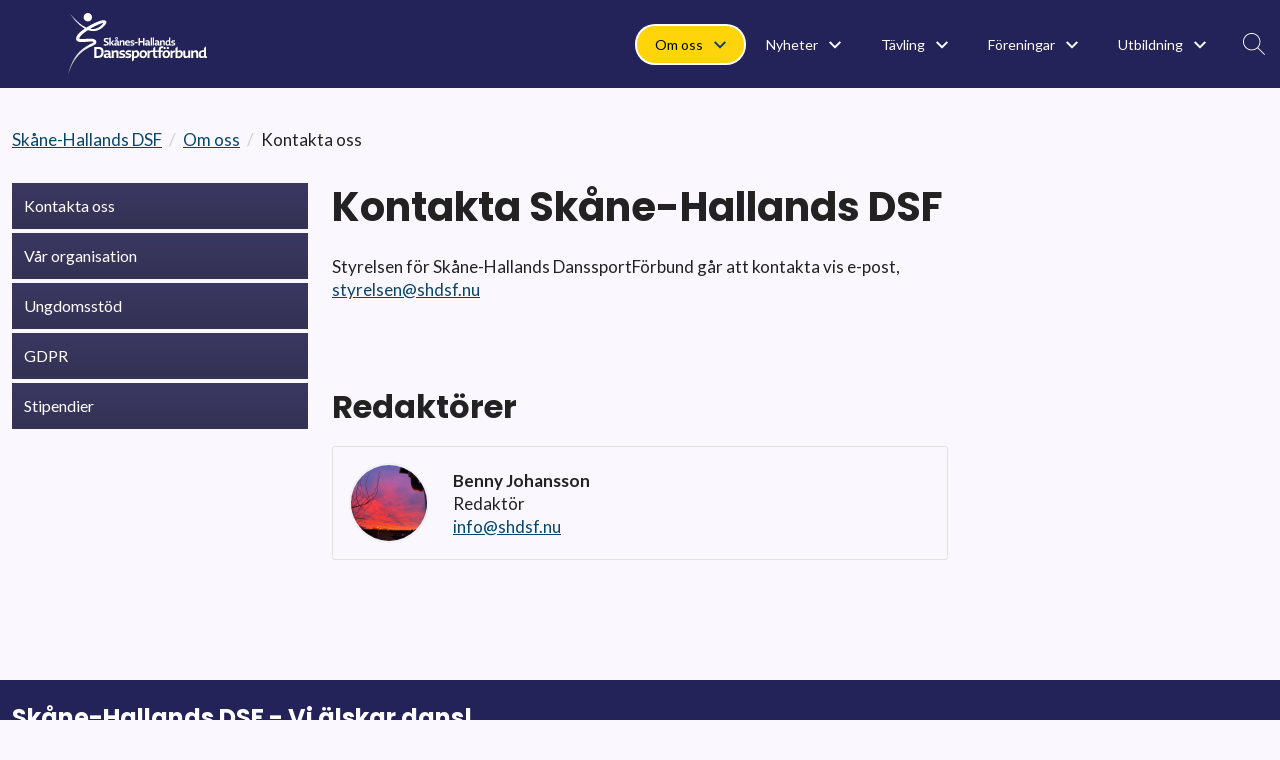

--- FILE ---
content_type: text/html; charset=utf-8
request_url: https://shdsf.nu/om-oss/kontakta-oss/
body_size: 17982
content:

<!doctype html>
<html class="no-js" lang="sv">
<head>
  <meta charset="utf-8">
  <title></title>
  <meta name="description" content="">
  <meta name="viewport" content="width=device-width, initial-scale=1">
  
  <link rel="preconnect" href="https://fonts.googleapis.com">
<link rel="preconnect" href="https://fonts.gstatic.com" crossorigin>
<link href="https://fonts.googleapis.com/css2?family=Lato:ital,wght@0,400;0,700;1,400;1,700&display=swap&family=Poppins:ital,wght@0,400;0,600;0,700;0,800;1,400;1,600;1,700;1,800&display=swap" rel="stylesheet"> 

  <meta property="og:title" content="">
  <meta property="og:type" content="">
  <meta property="og:url" content="">
  <meta property="og:image" content="">
  
  


  


  <link rel="apple-touch-icon" href="/images/icons/icon.png">
  <link rel="icon" type="image/png" href="/images/icons/favicon.png">

  <link rel="stylesheet" href="/css/site.css">
  <!-- <link href="https://cdn.jsdelivr.net/npm/bootstrap@5.1.3/dist/css/bootstrap.min.css" rel="stylesheet" integrity="sha384-1BmE4kWBq78iYhFldvKuhfTAU6auU8tT94WrHftjDbrCEXSU1oBoqyl2QvZ6jIW3" crossorigin="anonymous"> -->

  

  <style>
.site-footer {
z-index: 1;
}

.distriktssida .site-header__extra-links {display: none;}
.distriktssida .site-header__extra-links.search-icon {display: flex;}
</style>

<style>
.poster .heroblock__image {
  position: absolute;
  width: auto;
  height: 90vh;
  object-fit: contain;
  top: 50%;
  left: 50%;
  transform: translate(-50%, -50%);
  z-index: 1000;
}

.takeover.linked .heroblock__content {
z-index: 1001;
}

.main-news .newslistblock__tag-list {
display: none;
}

.newslistblock__item-header {
  font-size: 1.85rem;
}

.main-news .newslistblock__topimage-wrapper {
  width: 100%;
  margin: 0;
background-image: url("data:image/svg+xml,%3Csvg class='site-header__logo-img' id='a' xmlns='http://www.w3.org/2000/svg' viewBox='0 0 497.12 137.62'%3E%3Cdefs%3E%3Cstyle%3E.b%7Bfill:%23fff%7D.d%7Bfill:%23fbee23%7D%3C/style%3E%3C/defs%3E%3Cpath class='b' d='m181.56 65.81 13.73-22.46h-4.6l-10.25 16.69-3.19-16.69h-4.59l4.24 22.46h4.66zm-32.05-.67c.82.45 2.39.68 4.68.68h4.59c2.27 0 3.92-.22 4.94-.68 1.77-.76 2.9-2.34 3.41-4.73l1.07-5.1c.1-.43.16-.83.19-1.22.12-1.71-.4-2.88-1.58-3.51-.85-.45-2.41-.68-4.69-.68h-4.6c-1.15 0-1.78 0-1.89-.03-.64-.14-.89-.58-.75-1.32l1.96-9.11c.16-.72.5-1.17 1-1.35.21-.07.8-.1 1.79-.1h4.98c1.19 0 1.83.01 1.92.03.61.15.85.61.71 1.35l-1.3 6.15h4.33l.91-4.29c.1-.43.16-.83.19-1.22.12-1.71-.41-2.88-1.58-3.51-.85-.45-2.42-.68-4.72-.68h-5.4c-2.12 0-3.75.36-4.9 1.08-1.32.86-2.2 2.3-2.63 4.32l-1.18 5.43c-.06.43-.1.83-.13 1.22-.12 1.71.41 2.88 1.58 3.51.82.45 2.39.68 4.69.68h4.6c1.19 0 1.84.01 1.92.03.62.16.85.61.68 1.35l-1.91 8.84c-.13.62-.39 1-.79 1.15-.28.11-1.06.17-2.36.17h-4.58c-1.15 0-1.78-.01-1.89-.03-.64-.14-.89-.57-.75-1.32l1.3-6.15h-4.33l-.9 4.29c-.1.43-.16.83-.19 1.22-.1 1.71.44 2.88 1.61 3.51Zm44.11-3.52c-.12 1.71.41 2.88 1.58 3.51.85.45 2.41.68 4.68.68h3.92c2.3 0 3.95-.22 4.98-.68 1.77-.76 2.9-2.34 3.41-4.73h-4.3l-.4 1.9c-.13.61-.4 1-.79 1.15-.28.11-1.08.16-2.41.16h-3.92c-1.15 0-1.78-.01-1.89-.03-.64-.13-.88-.56-.72-1.28l1.38-6.42h14.02l1.48-7.12c.1-.43.16-.83.19-1.22.12-1.71-.4-2.88-1.58-3.51-.85-.45-2.41-.68-4.68-.68h-3.92c-2.3 0-3.96.22-4.98.68-1.77.77-2.9 2.34-3.4 4.73l-2.44 11.65c-.1.43-.16.83-.19 1.22Zm7.34-14.72c.13-.65.41-1.06.83-1.22.28-.11 1.07-.17 2.38-.17h3.92c1.17 0 1.81.01 1.93.03.62.16.85.61.68 1.35l-1.41 6.79h-9.72l1.39-6.79Zm293.25 36.27 1.57-7.53h-4.32l-1.57 7.53h-2.91l-.45 2.16h2.9l-3.13 14.79c-.08.43-.13.83-.15 1.22-.12 1.71.4 2.88 1.58 3.51.82.45 2.38.67 4.68.67l.46-2.16c-1.31 0-2.07-.06-2.28-.17-.35-.16-.47-.55-.36-1.18l3.53-16.68h2.9l.46-2.16h-2.91Zm-12.1.67c-.85-.45-2.41-.68-4.68-.68h-3.92c-2.3 0-3.96.22-4.98.68-1.77.77-2.9 2.34-3.41 4.73l-2.44 11.65c-.1.43-.16.83-.19 1.22-.12 1.71.41 2.88 1.58 3.51.85.45 2.41.68 4.68.68h3.92c2.3 0 3.95-.22 4.98-.68 1.77-.76 2.9-2.34 3.41-4.73h-4.3l-.4 1.9c-.13.61-.4 1-.79 1.15-.28.11-1.08.16-2.41.16h-3.92c-1.15 0-1.78-.01-1.89-.03-.64-.13-.88-.56-.72-1.28l1.38-6.42h14.02l1.48-7.13c.1-.43.16-.83.19-1.22.12-1.71-.41-2.88-1.58-3.51Zm-2.52 2.87-1.41 6.79h-9.72l1.39-6.79c.14-.65.41-1.06.83-1.22.28-.11 1.07-.17 2.38-.17h3.92c1.17 0 1.81.01 1.92.03.62.16.85.61.68 1.35Zm-108.28 3.18h4.32l.26-1.32c.1-.43.16-.83.19-1.22.12-1.71-.41-2.88-1.58-3.51-.85-.45-2.41-.68-4.68-.68h-7.77l-4.75 22.46h4.33l4.29-20.3h3.44c1.17 0 1.81.01 1.92.03.62.16.85.61.68 1.35l-.66 3.18Zm23.53-6.05c-.82-.45-2.39-.68-4.68-.68h-6.82l1.58-7.53h-4.33l-6.29 29.99h11.15c2.27 0 3.92-.22 4.94-.68 1.77-.76 2.9-2.34 3.41-4.73l2.47-11.65c.07-.43.13-.83.15-1.22.12-1.71-.41-2.88-1.58-3.51Zm-2.55 2.87-3.23 15.4c-.13.61-.4 1-.79 1.15-.28.11-1.07.17-2.37.17h-6.81l3.8-18.1h6.81c1.19 0 1.83.01 1.92.03.62.15.84.61.68 1.35Zm-47.24-9.17c-.51.44-.84.96-.97 1.57-.13.61-.03 1.12.3 1.55.33.43.81.64 1.44.64s1.17-.21 1.7-.64c.52-.43.85-.94.99-1.55.13-.61.03-1.13-.31-1.57-.34-.44-.83-.66-1.46-.66s-1.17.22-1.68.66Zm7.52 3.77c.61 0 1.17-.21 1.7-.64.52-.43.85-.94.99-1.55.13-.61.03-1.13-.31-1.57-.34-.44-.83-.66-1.46-.66s-1.17.22-1.68.66c-.51.44-.84.96-.97 1.57-.13.61-.03 1.12.3 1.55.33.43.81.64 1.44.64ZM218.8 65.81l4.29-20.3h6.83c1.17 0 1.81.01 1.92.03.62.16.85.61.68 1.35l-3.98 18.91h4.3l3.59-17.05c.1-.43.16-.83.19-1.22.12-1.71-.41-2.88-1.58-3.51-.85-.45-2.41-.68-4.68-.68h-11.15l-4.75 22.46h4.33Zm76.59-12.12h-6.82c-2.3 0-3.96.23-4.98.68-1.77.77-2.9 2.36-3.41 4.76l-.26 1.28c-.1.43-.16.83-.19 1.22-.12 1.71.41 2.88 1.58 3.51.85.45 2.41.68 4.68.68h11.14l3.59-17.05c.1-.43.16-.83.19-1.22.12-1.71-.4-2.88-1.58-3.51-.85-.45-2.41-.68-4.68-.68h-3.92c-2.3 0-3.96.22-4.98.68-1.77.77-2.9 2.34-3.4 4.73l-.26 1.28h4.34l.63-3.14c.13-.65.41-1.06.83-1.22.28-.11 1.07-.17 2.38-.17h3.93c1.17 0 1.82.01 1.93.03.62.16.85.61.68 1.35l-1.43 6.79Zm-2.09 9.93h-6.85c-1.15 0-1.79-.01-1.9-.03-.64-.13-.89-.56-.72-1.29l1.08-5.03c.13-.65.41-1.06.83-1.22.28-.11 1.07-.17 2.37-.17h6.82l-1.63 7.74Zm-54.27 1.52c.85.45 2.41.68 4.68.68h3.92c2.3 0 3.96-.22 4.98-.68 1.76-.76 2.9-2.34 3.41-4.73l.26-1.28c.1-.43.16-.83.19-1.22.12-1.71-.4-2.88-1.57-3.51-.85-.45-2.4-.68-4.68-.68h-3.91c-1.17 0-1.8-.01-1.89-.03-.64-.13-.89-.57-.75-1.32l1.17-5.47c.14-.65.41-1.06.83-1.22.28-.11 1.07-.17 2.37-.17h3.91c1.17 0 1.81.01 1.92.03.62.16.84.61.68 1.35l-.67 3.14h4.33l.26-1.28c.1-.43.16-.83.19-1.22.12-1.71-.41-2.88-1.58-3.51-.85-.45-2.41-.68-4.68-.68h-3.92c-2.3 0-3.95.22-4.98.68-1.77.77-2.9 2.34-3.4 4.73l-.36 1.72c-.1.43-.16.83-.19 1.22-.12 1.71.4 2.88 1.58 3.51.85.45 2.42.67 4.71.67h3.91c1.17 0 1.8.01 1.89.03.62.16.86.61.71 1.35l-1.05 5.03c-.13.61-.4 1-.79 1.15-.28.11-1.08.17-2.41.17h-3.92c-1.15 0-1.78-.01-1.89-.03-.64-.13-.88-.57-.72-1.3l.4-1.87h-4.32c-.1.43-.16.83-.19 1.22-.12 1.71.41 2.88 1.58 3.51Zm23.48.67 1.88-9.05 3.75-2.97 3.52 12.02h4.86l-4.44-15.13 9.29-7.33h-3.14l-13.19 10.44 3.75-17.97h-4.32l-6.29 29.99h4.33zm-99.44 14.01c.12-1.71-.41-2.88-1.58-3.51-.85-.45-2.42-.68-4.71-.68h-11.82l-6.29 29.99h11.82c2.27 0 3.92-.22 4.94-.68 1.76-.76 2.9-2.34 3.4-4.73l4.05-19.18c.1-.43.16-.83.19-1.22Zm-4.13-.64-4.84 22.93c-.13.61-.39 1-.79 1.15-.28.11-1.07.17-2.37.17h-7.49l5.37-25.63h7.48c1.19 0 1.83.01 1.92.03.62.15.85.61.71 1.35Zm150.6 4.66c-.85-.45-2.41-.68-4.68-.68h-7.77l-4.75 22.46h4.33l4.29-20.3h3.44c1.17 0 1.81.01 1.92.03.62.16.85.61.68 1.35l-.66 3.18h4.32l.26-1.32c.1-.43.16-.83.19-1.22.12-1.71-.41-2.88-1.58-3.51Zm105.22-.67-3.99 18.95c-.13.61-.4 1-.79 1.15-.28.11-1.08.17-2.41.17h-3.91c-1.15 0-1.78-.01-1.89-.03-.64-.13-.88-.56-.72-1.28l4-18.95h-4.33l-3.74 17.73c-.23 1.08-.14 1.99.28 2.74.48.88 1.34 1.46 2.58 1.76.71.16 1.83.24 3.36.24h3.92c2.3 0 3.95-.22 4.98-.68 1.76-.76 2.9-2.34 3.4-4.73l3.59-17.05h-4.33Zm-124.06.67c-.85-.45-2.41-.68-4.68-.68h-3.92c-2.3 0-3.96.22-4.98.68-1.77.77-2.9 2.34-3.41 4.73l-2.59 12.33c-.23 1.08-.14 1.99.28 2.74.48.88 1.34 1.46 2.58 1.76.71.16 1.83.24 3.36.24h3.92c2.3 0 3.95-.22 4.98-.68 1.76-.76 2.9-2.34 3.4-4.73l2.44-11.65c.1-.43.16-.83.19-1.22.12-1.71-.41-2.88-1.58-3.51Zm-2.52 2.87-3.22 15.4c-.13.61-.4.99-.79 1.15-.28.11-1.09.16-2.42.16h-3.93c-1.15 0-1.78-.01-1.89-.03-.64-.13-.89-.56-.72-1.28l3.23-15.4c.14-.65.41-1.06.83-1.22.28-.11 1.07-.17 2.38-.17h3.93c1.17 0 1.81.01 1.92.03.62.16.85.61.68 1.35ZM439 83.84c-.85-.45-2.41-.68-4.68-.68h-11.15l-4.75 22.46h4.33l4.29-20.3h6.83c1.17 0 1.81.01 1.92.03.62.16.85.61.68 1.35l-3.98 18.91h4.3l3.59-17.05c.1-.43.16-.83.19-1.22.12-1.71-.41-2.88-1.58-3.51Zm-116.73-8.2h-4.32l-1.57 7.53h-2.91l-.45 2.16h2.9l-3.13 14.79c-.08.43-.13.83-.15 1.22-.12 1.71.4 2.88 1.58 3.51.82.45 2.38.67 4.68.67l.46-2.16c-1.31 0-2.07-.06-2.28-.17-.35-.16-.47-.55-.36-1.18l3.53-16.68h2.9l.46-2.16h-2.91l1.57-7.53Zm-140.65 8.2c-.85-.45-2.41-.68-4.68-.68h-3.92c-2.3 0-3.96.22-4.98.68-1.77.77-2.9 2.34-3.4 4.73l-.26 1.28h4.34l.63-3.14c.13-.65.41-1.06.83-1.22.28-.11 1.07-.17 2.38-.17h3.93c1.17 0 1.82.01 1.93.03.62.16.85.61.68 1.35l-1.43 6.79h-6.82c-2.3 0-3.96.23-4.98.68-1.77.77-2.9 2.36-3.41 4.76l-.26 1.28c-.1.43-.16.83-.19 1.22-.12 1.71.41 2.88 1.58 3.51.85.45 2.41.68 4.68.68h11.14L183 88.57c.1-.43.16-.83.19-1.22.12-1.71-.4-2.88-1.58-3.51Zm-6.04 19.59h-6.85c-1.15 0-1.79-.01-1.9-.03-.64-.13-.89-.56-.72-1.29l1.08-5.03c.13-.65.41-1.06.83-1.22.28-.11 1.07-.17 2.37-.17h6.82l-1.63 7.74Zm284.39-27.79-1.57 7.53h-6.82c-2.27 0-3.93.22-4.98.68-1.77.77-2.89 2.34-3.37 4.73l-2.47 11.65c-.1.43-.16.83-.19 1.22-.12 1.71.41 2.88 1.58 3.51.85.45 2.42.68 4.72.68h11.14l6.29-29.99h-4.32Zm-5.83 27.83h-6.82c-1.31 0-2.08-.06-2.32-.17-.35-.16-.46-.55-.32-1.18l3.24-15.4c.16-.74.59-1.19 1.28-1.35.09-.02.73-.03 1.93-.03h6.82l-3.8 18.14Zm-250.2-19.63c-.85-.45-2.41-.68-4.68-.68h-11.15l-4.75 22.46h4.33l4.29-20.3h6.83c1.17 0 1.81.01 1.92.03.62.16.85.61.68 1.35l-3.98 18.91h4.3l3.59-17.05c.1-.43.16-.83.19-1.22.12-1.71-.41-2.88-1.58-3.51Zm151.72 0c-.85-.45-2.41-.68-4.68-.68h-3.92c-2.3 0-3.96.22-4.98.68-1.77.77-2.9 2.34-3.41 4.73l-2.59 12.33c-.23 1.08-.14 1.99.28 2.74.48.88 1.34 1.46 2.58 1.76.71.16 1.83.24 3.36.24h3.92c2.3 0 3.95-.22 4.98-.68 1.76-.76 2.9-2.34 3.4-4.73l2.44-11.65c.1-.43.16-.83.19-1.22.12-1.71-.41-2.88-1.58-3.51Zm-2.52 2.87-3.22 15.4c-.13.61-.4.99-.79 1.15-.28.11-1.09.16-2.42.16h-3.93c-1.15 0-1.78-.01-1.89-.03-.64-.13-.89-.56-.72-1.28l3.23-15.4c.14-.65.41-1.06.83-1.22.28-.11 1.07-.17 2.38-.17h3.93c1.17 0 1.81.01 1.92.03.62.16.85.61.68 1.35Zm-107.78 7.5c-.85-.45-2.4-.68-4.67-.68h-3.91c-1.17 0-1.8-.01-1.89-.03-.64-.13-.89-.57-.75-1.32l1.17-5.47c.13-.65.41-1.06.82-1.22.28-.11 1.07-.17 2.37-.17h3.91c1.17 0 1.81.01 1.92.03.62.16.84.61.68 1.35l-.67 3.14h4.33l.26-1.28c.1-.43.16-.83.19-1.22.12-1.71-.41-2.88-1.58-3.51-.85-.45-2.41-.68-4.68-.68h-3.92c-2.3 0-3.95.22-4.98.68-1.77.77-2.9 2.34-3.4 4.73l-.36 1.72c-.1.43-.16.83-.19 1.22-.12 1.71.4 2.88 1.58 3.51.85.45 2.42.67 4.71.67h3.91c1.17 0 1.8.01 1.89.03.62.16.86.61.72 1.35l-1.05 5.03c-.13.61-.4 1-.79 1.15-.28.11-1.08.17-2.41.17h-3.92c-1.15 0-1.78-.01-1.89-.03-.64-.13-.88-.57-.72-1.3l.4-1.87h-4.32c-.1.43-.16.83-.19 1.22-.12 1.71.41 2.88 1.58 3.51.85.45 2.41.68 4.68.68h3.92c2.3 0 3.95-.22 4.98-.68 1.76-.76 2.9-2.34 3.41-4.73l.26-1.28c.1-.43.16-.83.18-1.22.12-1.71-.4-2.88-1.57-3.51Zm-19.4-10.37c-.85-.45-2.41-.68-4.68-.68h-3.92c-2.3 0-3.95.22-4.98.68-1.77.77-2.9 2.34-3.4 4.73l-.36 1.72c-.1.43-.16.83-.19 1.22-.12 1.71.4 2.88 1.58 3.51.85.45 2.42.67 4.71.67h3.91c1.17 0 1.8.01 1.89.03.62.16.86.61.71 1.35l-1.05 5.03c-.13.61-.4 1-.79 1.15-.28.11-1.08.17-2.41.17h-3.92c-1.15 0-1.78-.01-1.89-.03-.64-.13-.88-.57-.72-1.3l.4-1.87h-4.32c-.1.43-.16.83-.19 1.22-.12 1.71.41 2.88 1.58 3.51.85.45 2.41.68 4.68.68h3.92c2.3 0 3.95-.22 4.98-.68 1.76-.76 2.9-2.34 3.41-4.73l.26-1.28c.1-.43.16-.83.19-1.22.12-1.71-.4-2.88-1.57-3.51-.85-.45-2.4-.68-4.68-.68h-3.91c-1.17 0-1.8-.01-1.89-.03-.64-.13-.89-.57-.75-1.32l1.17-5.47c.14-.65.41-1.06.83-1.22.28-.11 1.07-.17 2.37-.17h3.91c1.17 0 1.81.01 1.92.03.62.16.84.61.68 1.35l-.67 3.14h4.33l.26-1.28c.1-.43.16-.83.19-1.22.12-1.71-.41-2.88-1.58-3.51Zm113.05-10.71h.53l.4-1.65s-1.08-.23-2.37-.09c-5.47.6-6.53 5.5-6.53 5.5l-1.39 6.28h-2.9l-.46 2.16h2.91l-4.25 20.3h4.32l4.25-20.3h2.91l.45-2.16h-2.9l1.38-6.28c.67-3.13 2.79-3.76 3.65-3.76Zm-69.62 10.71c-.85-.45-2.42-.68-4.72-.68h-11.14l-5.94 28.3h4.32l1.22-5.84h6.82c2.27 0 3.93-.22 4.98-.68 1.74-.76 2.87-2.34 3.37-4.73l2.47-11.65c.1-.43.16-.83.19-1.22.12-1.71-.41-2.88-1.58-3.51Zm-2.53 2.87-3.27 15.4c-.14.74-.57 1.18-1.27 1.32-.12.02-.75.03-1.89.03h-6.82l3.8-18.14h6.82c1.33 0 2.11.06 2.35.17.33.16.42.56.29 1.22Z'%3E%3C/path%3E%3Cpath d='M22.05 97.44s-.02-.09-.04-.14c0 .05.02.09.03.14Z' style='fill:none'%3E%3C/path%3E%3Cpath class='d' d='M85.28 24.38c.45-.11.91-.17 1.37-.17s.91.06 1.36.17a60.099 60.099 0 0 0-24.75-7.06c-.81.45-1.6.91-2.37 1.37 8.04 1.67 15.07 4.36 21.12 7.85.87-1.08 1.97-1.84 3.27-2.16ZM53.67 54.57l8.55 2.51-8.33 3.17c-1.23.47-2.42.89-3.57 1.28 6.81 6.13 16.96 11.97 30.29 17.42 2.21-5.05 2.5-10.13.85-15.14-3.62-10.97-16.33-21.77-36.8-31.33-3.49 4.85-4.75 9.76-3.76 14.63 4.25 3.62 8.86 6.32 12.77 7.47Zm42.41-16.7.1.11c.72-2.28 1.03-4.8.92-7.59a59.245 59.245 0 0 0-5.43-3.86c1.79 1.77 3.23 4.43 3.95 7.63.29 1.28.43 2.52.46 3.71Zm-39.15 99.75c16.4-1.22 31.08-5.67 42.01-14.89-.13-2.93-.35-5.84-.7-8.72-9.07 11.99-22.95 21-41.31 23.61Zm50.28-96.88c-.26 3.49-.96 7.04-2.11 10.68 6.42 13.6 7.24 29.35 2.82 43.68a81.55 81.55 0 0 1 1.02 16.16c5.52-8.75 8.94-20 9.57-34.27.6-13.82-3.76-26.3-11.3-36.25ZM76.64 85.49c-12.1-2.5-24.71-5.64-40.33-21.15-.43.01-.85.02-1.27.02-.98 0-1.94-.04-2.89-.12-3.72 8.5-4.38 19.14-4.16 32.3.44 5.78 1.64 11.74 3.26 17.81 22.08-8.86 37.56-18.7 45.4-28.87Z'%3E%3C/path%3E%3Cpath class='d' d='m22.06 97.44-.03-.14c-.43-1.75-.82-3.55-1.14-5.39h.03c-2.9-15.17-3.68-30.9 6.36-50.96-2.42-4.19-4.2-8.24-5.36-12.19-27.34 23.79-29.39 63.55-4.53 90.75l1.6-.57c3.34-1.17 6.55-2.36 9.65-3.56-2.67-5.6-4.96-11.49-6.57-17.94Z'%3E%3C/path%3E%3Cpath class='b' d='M22.02 97.31c-.39-1.8-.76-3.59-1.11-5.4h-.03c.32 1.85.71 3.64 1.14 5.4Zm67.83-52.63c2.61-.65 3.84-5.06 2.75-9.87-1.09-4.8-4.09-8.17-6.7-7.53s-3.84 5.06-2.75 9.87c1.09 4.8 4.09 8.17 6.7 7.53Z'%3E%3C/path%3E%3Cpath class='b' d='M96.62 15c5.55 15.34 5.22 28.36-8.01 36.27-9.96-11.03-23.44-18.77-43.28-24.41C52.34 19.47 63.9 12.53 79.6 6.45c-19.13 4.08-31.87 9.88-41.04 18.63-2.8-.68-5.68-1.34-8.72-1.96 2.65.98 5.2 1.98 7.67 3-.86.86-1.69 1.75-2.49 2.67C24.98 22.51 24.74 12.18 28.95 0c-7.19 10.8-8.84 23.61 1.66 40.85C18.89 63.3 21.3 80.28 24.9 96.8c-.22-13.16.3-25.87 5.37-35.78 2.44.36 4.79.41 7.14.25C54.72 78.88 68 80.6 81.56 83.45c-7.89 13.35-27.97 26.57-61.67 38.31 22.07-5.34 42.42-4.19 71.4-35.51 10.06 13.09 11.02 31.52 10.69 50.72 4.75-20.81 7.92-42.21-7.53-70.5 13.85-21.73 11.66-37.87 2.19-51.48ZM81.96 82.76c-18.05-7.1-30.39-14.8-37.41-22.67 2.57-.66 5.25-1.52 8.18-2.64-4.68-1.37-10.02-4.64-14.63-8.72-1.76-6.78.17-13.53 5.55-19.97 34.83 15.7 48.94 34.97 38.31 54Z'%3E%3C/path%3E%3Cpath class='b' d='M34.08 23.56c1.98.51 4.26-2.16 5.08-5.97.83-3.81-.11-7.32-2.09-7.83-1.98-.51-4.26 2.16-5.08 5.97-.83 3.81.11 7.32 2.09 7.83Z'%3E%3C/path%3E%3C/svg%3E");
}

.main-news .newslistblock__topimage-wrapper:before {
  padding-top: 100%;
}

.map-page .article__main-content {
display: flex;
flex-flow: column nowrap;
}

.district-map {
order: -1;
}

.district-map path {
opacity: .75;
stroke: black;
stroke-width: 2px;
stroke-opacity: 0;
transition: all .2s ease-in;
}

.district-map a:hover path {
opacity: 1;
stroke-opacity: 1;
}

</style>

<style>
@namespace svg url(http://www.w3.org/2000/svg);
html,
body,
svg {
  height: 100%;
}

/* As SVG does not provide a default visual style for links,
   it's considered best practice to add some */

@namespace svg url(http://www.w3.org/2000/svg);
/* Necessary to select only SVG <a> elements, and not also HTML's.
   See warning below */

svg|a:link,
svg|a:visited {
  cursor: pointer;
  text-decoration: none;
}

svg|a text,
text svg|a {
  fill: black; /* Even for text, SVG uses fill over color */
  text-decoration: none;
}

svg|a:hover,
svg|a:active {
  
}
</style>
  
  
  

<style>
    :root {
         --site-primary: #313080;         --site-secondary: #FFD40B;         --site-success: #bedfff;         --site-info: #5697d9;         --site-warning: #232259;         --site-danger: #36345a;         --site-light: #f1eff8;         --site-dark: #17163B;         --primary-font-family: 'Lato', sans-serif;         --secondary-font-family: 'Poppins', sans-serif;         --tertiary-font-family: 'Lato', sans-serif;         --header-height: 88px;    }
</style>

  
    
</head>


<body class="danssport  distriktssida     page-type--standardWebPage">

    <!-- Google tag (gtag.js) -->
    <script async src="https://www.googletagmanager.com/gtag/js?id=G-K1WWG5FXDN"></script>
    <script>
        window.dataLayer = window.dataLayer || [];
        function gtag() { dataLayer.push(arguments); }
        gtag('js', new Date());
        gtag('config', 'G-K1WWG5FXDN');
    </script>
            <!-- Google Tag Manager (noscript) -->
            <noscript>
                <iframe src="https://www.googletagmanager.com/ns.html?id="
                        height="0" width="0" style="display:none;visibility:hidden"></iframe>
            </noscript>
            <!-- End Google Tag Manager (noscript) -->

    <script type="text/javascript">// <![CDATA[
    function googleTranslateElementInit() {
    new google.translate.TranslateElement({pageLanguage: 'sv', layout: google.translate.TranslateElement.InlineLayout.SIMPLE}, 'google_translate_element');
    }
    // ]]></script>
    <script type="text/javascript" src="//translate.google.com/translate_a/element.js?cb=googleTranslateElementInit"></script>

    <!-- for use with <use> -->
    <svg xmlns="http://www.w3.org/2000/svg" hidden>
        <symbol id="svgArrow" viewBox="0 0 24 24">
            <path d="M0 7.33l2.829-2.83 9.175 9.339 9.167-9.339 2.829 2.83-11.996 12.17z" />
        </symbol>
    </svg>

    



    <header id="siteHeader" class="site-header   " role="banner">
        <a href="#mainContent" id="skip" class="hide-on-print" tabindex="1">Till innehåll på sidan</a>
        <div class="site-header__wrapper">
          

            

<a href="/" class="site-header__logo-link" tabindex="2">


<svg id="Layer_1" xmlns="http://www.w3.org/2000/svg" viewBox="0 0 549.94 245.78" class="site-header__logo-img">
<defs>
<style>.cls-1{fill:#fff;}</style>
<linearGradient id="Gradient1" x1="0" x2="0" y1="0" y2="1">
    <stop offset="0%" stop-color="#FFFFFF" />
    <stop offset="50%" stop-color="#FFFFFF" />
    <stop offset="100%" stop-color="#888888" stop-opacity="25" />
</linearGradient>
</defs>
<g class="dancer">
<path fill="url(#Gradient1)" d="m151.72,34.53c-3.82-13.8-31.66-.79-40.18,2.57-13.53,5.99-26.69,12.77-39.12,20.69C47.41,46.68,23.82,22.26,8.68,3.55c12.84,19.87,33.55,44.77,57.51,58.37-5.55,3.79-10.95,7.83-16.15,12.17-7.42,6.54-15.06,13.89-17.68,23.93-2.61,11.45,6.84,16.72,16.72,17.13,9.2.59,18.33-.56,27.22-1.31,5.76-.49,11.48-.97,16.78-.76,3.2.2,6.38.34,8.41,1.85.11.1.17.21.2.33-.56.9-1.58,1.59-2.79,2.43-2.1,1.38-4.63,2.71-7.18,4.04-28.06,13.4-50.62,31.14-66.87,58.06C12.42,200.2,4.62,222.83,0,245.78c3.56-11.13,7.61-22.1,12.51-32.7,14.13-31.4,37.04-59.14,68.02-74.82,5.05-2.67,10.24-5.05,15.6-7.55,4.33-2.15,8.94-3.97,12.75-7.68,4.15-3.79,4.57-10.67.83-15-7.3-8.48-24.62-6.09-34.3-5.77-8.6.48-17.01,1.48-25.35.86-1.93-.16-4.38-.56-5.8-1.37-.07-.04-.1-.07-.14-.09v-.06c2.05-9.74,17.32-22.39,34.96-33.65,12.34,4.51,25.27,5.53,38.24,1.12,8.96-3.11,16.98-8.76,23.63-15.33,4.48-4.68,12.37-11.92,10.75-19.21h.01Zm-49.97,80.66s-.02.02-.02.03c.02-.05.05-.09.02-.03Zm39.68-78.64c0-.15.04-.11,0,0h0Zm-53.83,26.16c17.29-10.23,35.18-18.61,44.3-21.42,2.68-.86,5.51-1.74,8.2-2.12-1.66,2.74-4.02,5.23-6.2,7.64-14.25,15.38-30.28,19.07-46.3,15.89Z"/>
<circle class="cls-1" cx="78.54" cy="16.77" r="16.77"/>
</g>
<path class="cls-1" d="m104.08,134.71h16.46c15.4,0,20.57,8.56,20.57,19.84,0,13.21-6.17,23.56-22.36,23.56h-14.67v-43.4h0Zm15.14,35.57c9.3,0,13.07-6.1,13.07-15.26,0-7.77-3.32-12.54-12.68-12.54h-7.1v27.8h6.71Z"/><path class="cls-1" d="m141.44,170.28c0-6.24,4.44-9.48,12.88-9.48,1.73,0,3.78.14,5.7.33v-2.38c0-3.25-1.79-4.11-5.78-4.11-2.59,0-6.7.67-10.28,2.12v-7.23c3.05-1.12,7.83-1.85,11.28-1.85,8.83,0,12.61,3.25,12.61,10.62v12.35c0,1,.33,1.53,1.26,1.53.73,0,1.85-.33,2.79-.73v6.24c-1.53.79-3.65,1.32-5.64,1.32-2.99,0-4.84-1.2-5.7-3.65-2.52,2.46-5.64,3.65-9.62,3.65-5.78,0-9.48-3.25-9.48-8.69v-.03Zm18.58-.06v-4.11c-1.79-.2-3.38-.33-4.91-.33-3.32,0-5.44,1-5.44,3.58,0,1.99,1.32,3.19,4.05,3.19,2.19,0,4.25-.86,6.31-2.32h-.01Z"/><path class="cls-1" d="m172.81,158.99c0-3.99-.33-8.63-.53-10.56h7.16c.26,1,.47,2.52.53,3.65,3.46-3.05,6.84-4.44,10.62-4.44,5.78,0,9.56,2.99,9.56,9.3v21.16h-7.83v-18.91c0-2.85-1.53-4.11-4.31-4.11-2.12,0-4.52.86-7.37,3.05v19.98h-7.83v-19.11h0Z"/><path class="cls-1" d="m203.2,178.03v-6.9c2.79.86,7.04,1.32,9.16,1.32,4.58,0,6.57-1,6.57-2.91,0-1.12-.4-1.79-5.7-3.12-7.83-1.93-10.15-3.58-10.15-8.56,0-6.96,4.98-10.22,12.88-10.22,3.32,0,6.51.4,8.63,1.06v6.84c-2.65-.93-6.17-1.32-8.89-1.32-3.91,0-5.44.93-5.44,2.91,0,1.26,1,1.79,5.84,3.05,8.22,2.12,10.35,4.17,10.35,8.69,0,5.7-3.38,10.09-14.06,10.09-2.38,0-6.96-.26-9.16-.93h-.03Z"/><path class="cls-1" d="m227.63,178.03v-6.9c2.79.86,7.04,1.32,9.16,1.32,4.58,0,6.57-1,6.57-2.91,0-1.12-.4-1.79-5.7-3.12-7.83-1.93-10.15-3.58-10.15-8.56,0-6.96,4.98-10.22,12.88-10.22,3.32,0,6.51.4,8.63,1.06v6.84c-2.65-.93-6.17-1.32-8.89-1.32-3.91,0-5.44.93-5.44,2.91,0,1.26,1,1.79,5.84,3.05,8.22,2.12,10.35,4.17,10.35,8.69,0,5.7-3.38,10.09-14.06,10.09-2.38,0-6.96-.26-9.16-.93h-.03Z"/><path class="cls-1" d="m252.97,158.99c0-4.31-.33-8.63-.53-10.56h6.96c.13.79.33,2.26.47,3.52,2.38-2.65,5.7-4.31,9.83-4.31,8.22,0,12.15,5.51,12.15,13.87,0,10.09-5.25,17.32-16.59,17.32-1.32,0-2.85-.2-4.45-.47v8.03l-7.83,6.26v-33.66Zm7.83-1.4v14.14c1.53.26,3.05.4,4.25.4,6.57,0,8.75-3.72,8.75-9.75,0-4.84-2.12-7.49-6.31-7.49-2.52,0-4.72,1-6.7,2.72v-.03Z"/><path class="cls-1" d="m282.57,164.44c0-9.56,5.11-16.79,15.66-16.79s14.4,6.04,14.4,14.33c0,9.75-5.05,16.99-15.53,16.99-9.3,0-14.53-4.91-14.53-14.53h-.01Zm22.03-1.73c0-5.78-2.32-8.3-6.96-8.3s-7.04,3.38-7.04,9.3c0,6.31,2.52,8.49,6.9,8.49,4.98,0,7.1-3.46,7.1-9.48h0Z"/><path class="cls-1" d="m314.87,158.99c0-3.38-.26-8.03-.53-10.56h7.66c.05,1.49.05,3.38.11,4.91,2.38-3.19,5.37-5.11,8.69-5.11.86,0,1.85.06,2.59.26v6.42c-.52-.06-1.37-.14-1.9-.14-3.58,0-6.46,2.21-8.78,4.4v18.91h-7.83v-19.11h0Z"/><path class="cls-1" d="m337.56,168.88v-14h-4.78l-.05-6.42c1.07,0,3.3-.03,4.36-.03h.47v-9.37l7.83-6.26v15.63h8.56v6.43h-8.56v13.07c0,2.32.67,3.78,3.52,3.78,1.59,0,3.91-.33,5.31-.79v6.96c-1.79.59-4.84.93-6.84.93-5.7,0-9.83-2.12-9.83-9.95h0Z"/><path class="cls-1" d="m358.97,154.88h-5.02v-6.43c1.5-.01,3.62,0,4.49,0h.53v-3.65c0-7.77,3.85-12.94,12.68-12.94,1.66,0,3.72.2,4.98.59v7.23c-1.12-.26-3.05-.53-4.31-.53-3.78,0-5.51,1.79-5.51,5.97v3.32h8.03v6.43h-8.03v23.22h-7.83v-23.22h0Z"/><path class="cls-1" d="m373.71,164.44c0-9.56,5.11-16.79,15.66-16.79s14.4,6.04,14.4,14.33c0,9.75-5.05,16.99-15.53,16.99-9.3,0-14.53-4.91-14.53-14.53h-.01Zm4.25-25.82c0-2.38,1.73-4.31,4.44-4.31s4.45,1.93,4.45,4.31c0,2.52-1.73,4.44-4.45,4.44s-4.44-1.93-4.44-4.44Zm17.78,24.09c0-5.78-2.32-8.3-6.96-8.3s-7.04,3.38-7.04,9.3c0,6.31,2.52,8.49,6.9,8.49,4.98,0,7.1-3.46,7.1-9.48h0Zm-5.17-24.09c0-2.38,1.73-4.31,4.45-4.31s4.44,1.93,4.44,4.31c0,2.52-1.73,4.44-4.44,4.44s-4.45-1.93-4.45-4.44Z"/><path class="cls-1" d="m406.01,158.99c0-3.38-.26-8.03-.53-10.56h7.16c.26,1.46.53,3.38.59,4.91,2.38-3.19,5.37-5.11,8.69-5.11.86,0,1.85.06,2.59.26v7.37c-.53-.06-1.4-.14-1.93-.14-3.58,0-6.43,1.26-8.75,3.46v18.91h-7.83v-19.11h.01Z"/><path class="cls-1" d="m425.37,177.7v-38.44l7.83-6.42v18.17c2.26-2.06,5.17-3.38,8.89-3.38,8.36,0,12.15,5.97,12.15,13.74,0,10.48-5.17,17.58-17.64,17.58-3.58,0-7.96-.47-11.21-1.26h-.01Zm7.83-20.17v14.2c1.53.26,3.12.4,4.31.4,6.24,0,8.69-3.46,8.69-9.83,0-4.58-1.93-7.43-6.37-7.43-2.38,0-4.58.93-6.63,2.65h0Z"/><path class="cls-1" d="m476.83,178.11c-.26-.93-.47-2.38-.59-3.52-3.32,2.99-6.63,4.38-10.42,4.38-5.64,0-9.36-3.05-9.36-9.36v-21.16h7.83v18.91c0,2.85,1.46,4.11,4.11,4.11,2.19,0,4.45-.86,7.23-2.99v-20.04h7.83v19.11c0,3.99.26,8.63.53,10.56h-7.16Z"/><path class="cls-1" d="m487.49,158.99c0-3.99-.33-8.63-.53-10.56h7.16c.26,1,.47,2.52.53,3.65,3.46-3.05,6.84-4.44,10.62-4.44,5.78,0,9.56,2.99,9.56,9.3v21.16h-7.83v-18.91c0-2.85-1.53-4.11-4.31-4.11-2.12,0-4.52.86-7.37,3.05v19.98h-7.83v-19.11h0Z"/><path class="cls-1" d="m538.59,174.98c-2.26,2.38-5.31,3.99-9.36,3.99-8.22,0-12.21-5.84-12.21-14.26,0-10.88,6.24-17.05,16.26-17.05,1.59,0,3.25.13,4.84.47v-9.45l7.83-6.42v38.42c0,.93.33,1.46,1.2,1.46.79,0,1.85-.33,2.79-.73v6.24c-1.39.79-3.72,1.32-5.64,1.32-2.99,0-4.84-1.26-5.7-3.99h-.01Zm-.47-5.9v-14.2c-1.66-.33-3.32-.53-4.64-.53-5.98,0-8.36,3.58-8.36,9.75,0,4.72,1.93,7.57,6.17,7.57,2.38,0,4.72-.86,6.84-2.59h0Z"/><path class="cls-1" d="m141.05,128.5v-5.81c2.45.96,6.17,1.5,8.31,1.5,4.54,0,5.99-1.22,5.99-3.41,0-1.36-.91-2.18-5.59-4.17-7.21-3.09-8.63-4.54-8.63-8.89,0-4.68,2.9-9.08,11.4-9.08,2.81,0,6.04.4,7.58,1v5.59c-1.9-.73-5.17-1.27-7.35-1.27-3.18,0-5.76.73-5.76,3.35,0,1.63.91,2.27,5.36,4.17,7.3,3.09,9.12,5.05,9.12,8.8,0,6.67-5.17,9.22-12.3,9.22-2.77,0-6.41-.37-8.12-1h-.01Z"/><path class="cls-1" d="m163.47,97.54h5.36v31.37h-5.36s0-31.37,0-31.37Zm6.31,21.79v-2.22l7.21-8.49h5.99l-7.9,9.31,8.45,10.99h-6.31l-7.44-9.57h-.01Z"/><path class="cls-1" d="m182.81,123.56c0-4.26,3.04-6.5,8.8-6.5,1.19,0,2.59.09,3.91.23v-1.63c0-2.22-1.22-2.81-3.95-2.81-1.77,0-4.58.45-7.04,1.45v-4.94c2.09-.77,5.36-1.27,7.72-1.27,6.04,0,8.63,2.22,8.63,7.26v8.45c0,.68.23,1.05.86,1.05.5,0,1.27-.23,1.9-.5v4.26c-1.05.54-2.5.91-3.86.91-2.04,0-3.32-.82-3.91-2.5-1.73,1.68-3.86,2.5-6.58,2.5-3.95,0-6.5-2.22-6.5-5.94h.01Zm4.14-22.93c0-2.81,2.13-5.22,5.5-5.22s5.5,2.41,5.5,5.22-2.13,5.22-5.54,5.22-5.45-2.41-5.45-5.22h-.01Zm8.58,22.88v-2.81c-1.22-.14-2.32-.23-3.35-.23-2.27,0-3.72.68-3.72,2.46,0,1.36.91,2.18,2.77,2.18,1.5,0,2.9-.59,4.31-1.59h-.01Zm-.32-22.88c0-1.5-.96-2.72-2.77-2.72s-2.81,1.22-2.81,2.72.96,2.72,2.81,2.72,2.77-1.27,2.77-2.72Z"/><path class="cls-1" d="m204.73,115.84c0-2.72-.23-5.9-.37-7.21h4.91c.18.68.32,1.73.37,2.5,2.36-2.09,4.68-3.04,7.26-3.04,3.95,0,6.53,2.04,6.53,6.36v14.48h-5.36v-12.94c0-1.95-1.05-2.81-2.95-2.81-1.45,0-3.09.59-5.05,2.09v13.66h-5.36v-13.08h.01Z"/><path class="cls-1" d="m225.32,119.42c0-6.13,3.54-11.35,10.67-11.35,5.95,0,8.99,3.54,8.99,8.94,0,.86-.09,2.32-.18,3.27h-13.99c.32,3.32,2.18,4.72,6.58,4.72,2.27,0,4.72-.49,6.99-1.27v4.49c-2.22.77-4.86,1.27-7.81,1.27-8.49,0-11.26-4.45-11.26-10.08h0Zm5.73-2.59h8.4v-.32c0-2.81-1.54-3.77-3.77-3.77s-4.04,1.27-4.63,4.09Z"/><path class="cls-1" d="m247.04,128.87v-4.72c1.9.59,4.82.91,6.27.91,3.13,0,4.49-.68,4.49-1.99,0-.77-.26-1.22-3.91-2.13-5.36-1.31-6.95-2.46-6.95-5.85,0-4.77,3.41-6.99,8.8-6.99,2.27,0,4.45.28,5.9.73v4.68c-1.82-.63-4.23-.91-6.08-.91-2.67,0-3.72.63-3.72,1.99,0,.87.68,1.22,4,2.09,5.63,1.45,7.09,2.86,7.09,5.95,0,3.9-2.32,6.9-9.62,6.9-1.64,0-4.77-.18-6.27-.63v-.04Z"/><path class="cls-1" d="m263.79,114.93h11.81v4.77h-11.81v-4.77Z"/><path class="cls-1" d="m278.75,99.22h5.76v11.94h12.17v-11.94h5.76v29.69h-5.76v-12.44h-12.17v12.44h-5.76v-29.69Z"/><path class="cls-1" d="m304.9,123.56c0-4.26,3.04-6.5,8.8-6.5,1.19,0,2.59.09,3.91.23v-1.63c0-2.22-1.22-2.81-3.95-2.81-1.77,0-4.58.45-7.04,1.45v-4.94c2.09-.77,5.36-1.27,7.72-1.27,6.04,0,8.63,2.22,8.63,7.26v8.45c0,.68.23,1.05.86,1.05.5,0,1.27-.23,1.9-.5v4.26c-1.05.54-2.5.91-3.86.91-2.04,0-3.32-.82-3.91-2.5-1.73,1.68-3.86,2.5-6.58,2.5-3.95,0-6.5-2.22-6.5-5.94h.01Zm12.71-.05v-2.81c-1.22-.14-2.32-.23-3.35-.23-2.27,0-3.72.68-3.72,2.46,0,1.36.91,2.18,2.77,2.18,1.5,0,2.9-.59,4.31-1.59h-.01Z"/><path class="cls-1" d="m326.97,97.54h5.36v31.37h-5.36s0-31.37,0-31.37Z"/><path class="cls-1" d="m335.36,97.54h5.36v31.37h-5.36s0-31.37,0-31.37Z"/><path class="cls-1" d="m342.56,123.56c0-4.26,3.04-6.5,8.8-6.5,1.19,0,2.59.09,3.91.23v-1.63c0-2.22-1.22-2.81-3.95-2.81-1.77,0-4.59.45-7.04,1.45v-4.94c2.09-.77,5.36-1.27,7.72-1.27,6.04,0,8.63,2.22,8.63,7.26v8.45c0,.68.23,1.05.86,1.05.5,0,1.27-.23,1.9-.5v4.26c-1.05.54-2.5.91-3.86.91-2.04,0-3.32-.82-3.9-2.5-1.73,1.68-3.86,2.5-6.58,2.5-3.95,0-6.5-2.22-6.5-5.94h0Zm12.71-.05v-2.81c-1.22-.14-2.32-.23-3.35-.23-2.27,0-3.72.68-3.72,2.46,0,1.36.91,2.18,2.77,2.18,1.5,0,2.9-.59,4.31-1.59h-.01Z"/><path class="cls-1" d="m364.48,115.84c0-2.72-.23-5.9-.37-7.21h4.91c.18.68.32,1.73.37,2.5,2.36-2.09,4.68-3.04,7.26-3.04,3.95,0,6.53,2.04,6.53,6.36v14.48h-5.36v-12.94c0-1.95-1.05-2.81-2.95-2.81-1.45,0-3.09.59-5.05,2.09v13.66h-5.36v-13.08h.01Z"/><path class="cls-1" d="m399.91,126.78c-1.54,1.64-3.63,2.72-6.41,2.72-5.63,0-8.35-4-8.35-9.76,0-7.44,4.26-11.67,11.12-11.67,1.08,0,2.22.09,3.32.32v-10.85h5.36v26.28c0,.63.23,1,.82,1,.54,0,1.27-.23,1.9-.5v4.26c-.96.54-2.55.91-3.86.91-2.04,0-3.32-.86-3.91-2.72h0Zm-.32-4.04v-9.71c-1.14-.23-2.27-.37-3.18-.37-4.09,0-5.73,2.46-5.73,6.67,0,3.22,1.31,5.17,4.23,5.17,1.64,0,3.23-.59,4.68-1.77h0Z"/><path class="cls-1" d="m408.56,128.87v-4.72c1.9.59,4.82.91,6.27.91,3.13,0,4.49-.68,4.49-1.99,0-.77-.28-1.22-3.91-2.13-5.36-1.31-6.95-2.46-6.95-5.85,0-4.77,3.41-6.99,8.8-6.99,2.27,0,4.45.28,5.9.73v4.68c-1.82-.63-4.23-.91-6.08-.91-2.67,0-3.72.63-3.72,1.99,0,.87.68,1.22,4,2.09,5.63,1.45,7.09,2.86,7.09,5.95,0,3.9-2.31,6.9-9.62,6.9-1.64,0-4.77-.18-6.27-.63v-.04Z"/></svg></a>

<strong class="site-header__slogan"></strong>


            

<nav id="mainNavigation" role="navigation" class="main-navigation" role="navigation">
    <button aria-expanded="false" class="main-navigation__toggle-btn">
        <svg xmlns="http://www.w3.org/2000/svg" width="24" height="24" viewBox="0 0 24 24" fill="#FFF"><path d="M24 6h-24v-4h24v4zm0 4h-24v4h24v-4zm0 8h-24v4h24v-4z"/></svg>
    </button>

    <ul class="main-navigation__list  main-navigation__list--level-1">

        <li class="main-navigation__item  main-navigation__item--level-1  main-navigation__item--has-children  main-navigation__item--active   main-navigation__item--button">


            <button aria-controls="services-submenu" aria-expanded="false" class="main-navigation__button  main-navigation__button--active">
                Om oss
                <svg aria-hidden="true" width="16" height="16">
                    <use xlink:href="#svgArrow"></use>
                </svg>
            </button>


            <div class="main-navigation__submenu-wrapper" aria-expanded="false">

                <a class="main-navigation__link  main-navigation__link--level-1  main-navigation__link--active" href="/om-oss/"><span>Startsida </span>Om oss</a>

                <ul class="main-navigation__list--level-2">
                    <li class="main-navigation__item  main-navigation__item--level-2  main-navigation__item--active  main-navigation__item--active-2  ">
                        <a class="main-navigation__link  main-navigation__link--level-2 main-navigation__link--active main-navigation__link--active-2" href="/om-oss/kontakta-oss/">Kontakta oss</a>
                    </li>
                    <li class="main-navigation__item  main-navigation__item--level-2  ">
                        <a class="main-navigation__link  main-navigation__link--level-2" href="/om-oss/vaar-organisation/">V&#xE5;r organisation</a>
                    </li>
                    <li class="main-navigation__item  main-navigation__item--level-2  ">
                        <a class="main-navigation__link  main-navigation__link--level-2" href="/om-oss/ungdomsstoed/">Ungdomsst&#xF6;d</a>
                    </li>
                    <li class="main-navigation__item  main-navigation__item--level-2  ">
                        <a class="main-navigation__link  main-navigation__link--level-2" href="/om-oss/gdpr/">GDPR</a>
                    </li>
                    <li class="main-navigation__item  main-navigation__item--level-2  ">
                        <a class="main-navigation__link  main-navigation__link--level-2" href="/om-oss/stipendier/">Stipendier</a>
                    </li>

                </ul>

                <a href="javascript:" role="button" class="main-navigation__close-submenu">Stäng</a>


            </div>

        </li>
        <li class="main-navigation__item  main-navigation__item--level-1  main-navigation__item--has-children   main-navigation__item--button">


            <button aria-controls="services-submenu" aria-expanded="false" class="main-navigation__button">
                Nyheter
                <svg aria-hidden="true" width="16" height="16">
                    <use xlink:href="#svgArrow"></use>
                </svg>
            </button>


            <div class="main-navigation__submenu-wrapper" aria-expanded="false">

                <a class="main-navigation__link  main-navigation__link--level-1" href="/nyheter/"><span>Startsida </span>Nyheter</a>

                <ul class="main-navigation__list--level-2">
                    <li class="main-navigation__item  main-navigation__item--level-2  main-navigation__item--has-children ">
                        <a class="main-navigation__link  main-navigation__link--level-2" href="/nyheter/nyhetslista-skaane-hallands-dsf/">Nyhetslista Sk&#xE5;ne-Hallands DSF</a>
                        <a href="#" class="main-navigation__toggle-submenu">Öppna</a>



                        <ul class="main-navigation__list--level-3" aria-expanded="false">
                            <li class="main-navigation__item  main-navigation__item--level-3 ">
                                <a class="main-navigation__link  main-navigation__link--level-3" href="/nyheter/nyhetslista-skaane-hallands-dsf/inbjudan-vision-2030/">Inbjudan Vision 2030</a>
                            </li>
                            <li class="main-navigation__item  main-navigation__item--level-3 ">
                                <a class="main-navigation__link  main-navigation__link--level-3" href="/nyheter/nyhetslista-skaane-hallands-dsf/inspirationstraeff-med-benjamin-oesterlund/">Inspirationstr&#xE4;ff med Benjamin &#xD6;sterlund</a>
                            </li>
                            <li class="main-navigation__item  main-navigation__item--level-3 ">
                                <a class="main-navigation__link  main-navigation__link--level-3" href="/nyheter/nyhetslista-skaane-hallands-dsf/distriktsstyrelsen-haaller-arbetsmoete-61-2023/">Distriktsstyrelsen h&#xE5;ller arbetsm&#xF6;te 6/1 2023</a>
                            </li>
                            <li class="main-navigation__item  main-navigation__item--level-3 ">
                                <a class="main-navigation__link  main-navigation__link--level-3" href="/nyheter/nyhetslista-skaane-hallands-dsf/ordfoerande-och-taevlingsansvarigtraeff/">Ordf&#xF6;rande- och t&#xE4;vlingsansvarigtr&#xE4;ff</a>
                            </li>
                            <li class="main-navigation__item  main-navigation__item--level-3 ">
                                <a class="main-navigation__link  main-navigation__link--level-3" href="/nyheter/nyhetslista-skaane-hallands-dsf/aarsmoete-2023/">&#xC5;rsm&#xF6;te 2023</a>
                            </li>
                            <li class="main-navigation__item  main-navigation__item--level-3 ">
                                <a class="main-navigation__link  main-navigation__link--level-3" href="/nyheter/nyhetslista-skaane-hallands-dsf/ny-styrelsemedlem-i-distriktet/">Ny styrelsemedlem i distriktet</a>
                            </li>
                            <li class="main-navigation__item  main-navigation__item--level-3 ">
                                <a class="main-navigation__link  main-navigation__link--level-3" href="/nyheter/nyhetslista-skaane-hallands-dsf/ordfoerande-och-taevlingsansvarigtraeff-22023/">Ordf&#xF6;rande- och t&#xE4;vlingsansvarigtr&#xE4;ff 2/2023</a>
                            </li>
                            <li class="main-navigation__item  main-navigation__item--level-3 ">
                                <a class="main-navigation__link  main-navigation__link--level-3" href="/nyheter/nyhetslista-skaane-hallands-dsf/picknickdans-268-2023/">Picknickdans 26/8 2023</a>
                            </li>
                            <li class="main-navigation__item  main-navigation__item--level-3 ">
                                <a class="main-navigation__link  main-navigation__link--level-3" href="/nyheter/nyhetslista-skaane-hallands-dsf/ordfoerande-och-taevlingsansvarigtraeff-32023/">Ordf&#xF6;rande- och t&#xE4;vlingsansvarigtr&#xE4;ff 3/2023</a>
                            </li>
                            <li class="main-navigation__item  main-navigation__item--level-3 ">
                                <a class="main-navigation__link  main-navigation__link--level-3" href="/nyheter/nyhetslista-skaane-hallands-dsf/anmaelan-till-picknickdansen-268-2023/">Anm&#xE4;lan till Picknickdansen 26/8 2023</a>
                            </li>
                            <li class="main-navigation__item  main-navigation__item--level-3 ">
                                <a class="main-navigation__link  main-navigation__link--level-3" href="/nyheter/nyhetslista-skaane-hallands-dsf/inspirationstraening-i-bugg/">Inspirationstr&#xE4;ning i bugg</a>
                            </li>
                            <li class="main-navigation__item  main-navigation__item--level-3 ">
                                <a class="main-navigation__link  main-navigation__link--level-3" href="/nyheter/nyhetslista-skaane-hallands-dsf/dm-shdsf-2023/">DM SHDSF 2023</a>
                            </li>
                            <li class="main-navigation__item  main-navigation__item--level-3 ">
                                <a class="main-navigation__link  main-navigation__link--level-3" href="/nyheter/nyhetslista-skaane-hallands-dsf/ordfoerande-och-taevlingsansvarigtraeff-811-2023/">Ordf&#xF6;rande- och t&#xE4;vlingsansvarigtr&#xE4;ff 8/11-2023</a>
                            </li>
                            <li class="main-navigation__item  main-navigation__item--level-3 ">
                                <a class="main-navigation__link  main-navigation__link--level-3" href="/nyheter/nyhetslista-skaane-hallands-dsf/foereningsrapport-2023/">F&#xF6;reningsrapport 2023</a>
                            </li>
                            <li class="main-navigation__item  main-navigation__item--level-3 ">
                                <a class="main-navigation__link  main-navigation__link--level-3" href="/nyheter/nyhetslista-skaane-hallands-dsf/inbjudan-till-aarsmoete-2024/">Inbjudan till &#xE5;rsm&#xF6;te 2024</a>
                            </li>
                            <li class="main-navigation__item  main-navigation__item--level-3 ">
                                <a class="main-navigation__link  main-navigation__link--level-3" href="/nyheter/nyhetslista-skaane-hallands-dsf/foereningstraeff-29-2024/">F&#xF6;reningstr&#xE4;ff 2/9-2024</a>
                            </li>
                            <li class="main-navigation__item  main-navigation__item--level-3 ">
                                <a class="main-navigation__link  main-navigation__link--level-3" href="/nyheter/nyhetslista-skaane-hallands-dsf/augustikonferens-2024/">Augustikonferens 2024</a>
                            </li>
                            <li class="main-navigation__item  main-navigation__item--level-3 ">
                                <a class="main-navigation__link  main-navigation__link--level-3" href="/nyheter/nyhetslista-skaane-hallands-dsf/inspirationstraening-med-fredrik-o-katja/">Inspirationstr&#xE4;ning med Fredrik o Katja</a>
                            </li>
                            <li class="main-navigation__item  main-navigation__item--level-3 ">
                                <a class="main-navigation__link  main-navigation__link--level-3" href="/nyheter/nyhetslista-skaane-hallands-dsf/silvermedalj-i-vm-boogie-woogie-2024-till-skaane/">Silvermedalj i VM Boogie Woogie 2024 till Sk&#xE5;ne</a>
                            </li>
                            <li class="main-navigation__item  main-navigation__item--level-3 ">
                                <a class="main-navigation__link  main-navigation__link--level-3" href="/nyheter/nyhetslista-skaane-hallands-dsf/viktig-information-fraan-danssportfoerbundet/">Viktig information fr&#xE5;n Danssportf&#xF6;rbundet</a>
                            </li>
                            <li class="main-navigation__item  main-navigation__item--level-3 ">
                                <a class="main-navigation__link  main-navigation__link--level-3" href="/nyheter/nyhetslista-skaane-hallands-dsf/arbetsdag-foer-distriktsstyrelsen/">Arbetsdag f&#xF6;r distriktsstyrelsen</a>
                            </li>
                            <li class="main-navigation__item  main-navigation__item--level-3 ">
                                <a class="main-navigation__link  main-navigation__link--level-3" href="/nyheter/nyhetslista-skaane-hallands-dsf/vaelkomna-till-vaart-aarsmoete-2025/">V&#xE4;lkomna till v&#xE5;rt &#xE5;rsm&#xF6;te 2025</a>
                            </li>
                            <li class="main-navigation__item  main-navigation__item--level-3 ">
                                <a class="main-navigation__link  main-navigation__link--level-3" href="/nyheter/nyhetslista-skaane-hallands-dsf/aarets-eldsjael-2024/">&#xC5;rets eldsj&#xE4;l 2024</a>
                            </li>
                            <li class="main-navigation__item  main-navigation__item--level-3 ">
                                <a class="main-navigation__link  main-navigation__link--level-3" href="/nyheter/nyhetslista-skaane-hallands-dsf/dm-shdsf-2024/">DM SHDSF 2024</a>
                            </li>
                            <li class="main-navigation__item  main-navigation__item--level-3 ">
                                <a class="main-navigation__link  main-navigation__link--level-3" href="/nyheter/nyhetslista-skaane-hallands-dsf/digital-foereningstraeff-med-ordfoerande-och-taevlingsansvariga/">Digital f&#xF6;reningstr&#xE4;ff med ordf&#xF6;rande och t&#xE4;vlingsansvariga</a>
                            </li>
                            <li class="main-navigation__item  main-navigation__item--level-3 ">
                                <a class="main-navigation__link  main-navigation__link--level-3" href="/nyheter/nyhetslista-skaane-hallands-dsf/aarsmoete-2025/">&#xC5;rsm&#xF6;te 2025</a>
                            </li>
                            <li class="main-navigation__item  main-navigation__item--level-3 ">
                                <a class="main-navigation__link  main-navigation__link--level-3" href="/nyheter/nyhetslista-skaane-hallands-dsf/foerbundsmoetet-2025/">F&#xF6;rbundsm&#xF6;tet 2025</a>
                            </li>
                            <li class="main-navigation__item  main-navigation__item--level-3 ">
                                <a class="main-navigation__link  main-navigation__link--level-3" href="/nyheter/nyhetslista-skaane-hallands-dsf/skaane-halland-tog-flera-medaljer-i-sm-i-karlstad-2025/">Sk&#xE5;ne-Halland tog flera medaljer i SM i Karlstad 2025</a>
                            </li>
                            <li class="main-navigation__item  main-navigation__item--level-3 ">
                                <a class="main-navigation__link  main-navigation__link--level-3" href="/nyheter/nyhetslista-skaane-hallands-dsf/distriktets-ungdomsstoed-2024-till-dansklubben-impetus/">Distriktets ungdomsst&#xF6;d 2024 till dansklubben Impetus</a>
                            </li>
                            <li class="main-navigation__item  main-navigation__item--level-3 ">
                                <a class="main-navigation__link  main-navigation__link--level-3" href="/nyheter/nyhetslista-skaane-hallands-dsf/dm-shdsf-2025/">DM SHDSF 2025</a>
                            </li>
                            <li class="main-navigation__item  main-navigation__item--level-3 ">
                                <a class="main-navigation__link  main-navigation__link--level-3" href="/nyheter/nyhetslista-skaane-hallands-dsf/viktig-information-fraan-danssportfoerbundet-2025/">Viktig information fr&#xE5;n Danssportf&#xF6;rbundet 2025</a>
                            </li>
                            <li class="main-navigation__item  main-navigation__item--level-3 ">
                                <a class="main-navigation__link  main-navigation__link--level-3" href="/nyheter/nyhetslista-skaane-hallands-dsf/prova-paa-breaking-med-ferhat/">Prova p&#xE5; breaking med Ferhat</a>
                            </li>
                        </ul>



                    </li>
                    <li class="main-navigation__item  main-navigation__item--level-2  ">
                        <a class="main-navigation__link  main-navigation__link--level-2" href="/nyheter/gaa-med-i-vaart-nyhetsbrev/">G&#xE5; med i v&#xE5;rt nyhetsbrev</a>
                    </li>

                </ul>

                <a href="javascript:" role="button" class="main-navigation__close-submenu">Stäng</a>


            </div>

        </li>
        <li class="main-navigation__item  main-navigation__item--level-1  main-navigation__item--has-children   main-navigation__item--button">


            <button aria-controls="services-submenu" aria-expanded="false" class="main-navigation__button">
                T&#xE4;vling
                <svg aria-hidden="true" width="16" height="16">
                    <use xlink:href="#svgArrow"></use>
                </svg>
            </button>


            <div class="main-navigation__submenu-wrapper" aria-expanded="false">

                <a class="main-navigation__link  main-navigation__link--level-1" href="/taevling/"><span>Startsida </span>T&#xE4;vling</a>

                <ul class="main-navigation__list--level-2">
                    <li class="main-navigation__item  main-navigation__item--level-2  main-navigation__item--has-children ">
                        <a class="main-navigation__link  main-navigation__link--level-2" href="/taevling/taevlingskalender-skaane-hallands-dsf/">T&#xE4;vlingskalender Sk&#xE5;ne-Hallands DSF</a>
                        <a href="#" class="main-navigation__toggle-submenu">Öppna</a>



                        <ul class="main-navigation__list--level-3" aria-expanded="false">
                            <li class="main-navigation__item  main-navigation__item--level-3 ">
                                <a class="main-navigation__link  main-navigation__link--level-3" href="/taevling/taevlingskalender-skaane-hallands-dsf/piratenpokalen-99-2023/">Piratenpokalen 9/9 2023</a>
                            </li>
                            <li class="main-navigation__item  main-navigation__item--level-3 ">
                                <a class="main-navigation__link  main-navigation__link--level-3" href="/taevling/taevlingskalender-skaane-hallands-dsf/lundasnurren-1410-2023/">Lundasnurren 14/10 2023</a>
                            </li>
                            <li class="main-navigation__item  main-navigation__item--level-3 ">
                                <a class="main-navigation__link  main-navigation__link--level-3" href="/taevling/taevlingskalender-skaane-hallands-dsf/skaanebuggenlakritsbuggenfinal-distriktscupendm-skaane-halland-2110-2023/">Sk&#xE5;nebuggen/Lakritsbuggen/Final Distriktscupen/DM Sk&#xE5;ne-Halland 21/10 2023</a>
                            </li>
                        </ul>



                    </li>

                </ul>

                <a href="javascript:" role="button" class="main-navigation__close-submenu">Stäng</a>


            </div>

        </li>
        <li class="main-navigation__item  main-navigation__item--level-1  main-navigation__item--has-children   main-navigation__item--button">


            <button aria-controls="services-submenu" aria-expanded="false" class="main-navigation__button">
                F&#xF6;reningar
                <svg aria-hidden="true" width="16" height="16">
                    <use xlink:href="#svgArrow"></use>
                </svg>
            </button>


            <div class="main-navigation__submenu-wrapper" aria-expanded="false">

                <a class="main-navigation__link  main-navigation__link--level-1" href="/foereningar/"><span>Startsida </span>F&#xF6;reningar</a>

                <ul class="main-navigation__list--level-2">
                    <li class="main-navigation__item  main-navigation__item--level-2  ">
                        <a class="main-navigation__link  main-navigation__link--level-2" href="/foereningar/hitta-foerening/">Hitta f&#xF6;rening</a>
                    </li>

                </ul>

                <a href="javascript:" role="button" class="main-navigation__close-submenu">Stäng</a>


            </div>

        </li>
        <li class="main-navigation__item  main-navigation__item--level-1  main-navigation__item--has-children   main-navigation__item--button">


            <button aria-controls="services-submenu" aria-expanded="false" class="main-navigation__button">
                Utbildning
                <svg aria-hidden="true" width="16" height="16">
                    <use xlink:href="#svgArrow"></use>
                </svg>
            </button>


            <div class="main-navigation__submenu-wrapper" aria-expanded="false">

                <a class="main-navigation__link  main-navigation__link--level-1" href="/utbildning/"><span>Startsida </span>Utbildning</a>

                <ul class="main-navigation__list--level-2">
                    <li class="main-navigation__item  main-navigation__item--level-2  ">
                        <a class="main-navigation__link  main-navigation__link--level-2" href="/utbildning/utbildningskalender-skaane-hallands-dsf/">Utbildningskalender Sk&#xE5;ne-Hallands DSF</a>
                    </li>

                </ul>

                <a href="javascript:" role="button" class="main-navigation__close-submenu">Stäng</a>


            </div>

        </li>

    </ul>

</nav>

        </div>
        <div class="site-header__extra-links">
          <a href="https://shop.neh.com/danssport/" class="mobile-hide  site-header__shop-link" target="_blank">Webbshop</a>
          <a href="/om-oss/kontakta-oss/" class="mobile-hide  site-header__contact-link">Kontakt</a>
          
          <div class="mobile-hide  site-header__googletranslate">
            <button id="translateButton"><svg xmlns="http://www.w3.org/2000/svg" width="24" height="24" viewBox="0 0 24 24" fill="#FFF"><path d="M7.961 7.5h1.303l2.47 6.5h-1.349l-.538-1.5h-2.438l-.535 1.5h-1.392l2.479-6.5zm1.517 3.965l-.857-2.451-.851 2.451h1.708zm8.092-1.402c.062-.243.1-.426.135-.605l-1.1-.214-.109.5c-.371-.054-.767-.061-1.166-.021.009-.268.025-.531.049-.784h1.229v-1.042h-1.081c.054-.265.099-.424.144-.575l-1.074-.322c-.079.263-.145.521-.211.897h-1.226v1.042h1.092c-.028.337-.046.686-.051 1.038-1.207.443-1.719 1.288-1.719 2.054 0 .904.714 1.7 1.842 1.598 1.401-.128 2.337-1.186 2.885-2.487.567.327.805.876.591 1.385-.197.471-.78.919-1.892.896v1.121c1.234.019 2.448-.45 2.925-1.583.465-1.108-.066-2.318-1.263-2.898zm-1.446.766c-.175.387-.404.771-.697 1.075-.045-.323-.076-.676-.093-1.054.268-.035.537-.041.79-.021zm-1.894.362c.03.473.084.909.158 1.298-.997.183-1.037-.801-.158-1.298zm-2.23-8.191c5.514 0 10 3.592 10 8.007 0 4.917-5.145 7.961-9.91 7.961-1.937 0-3.384-.397-4.394-.644-1 .613-1.594 1.037-4.272 1.82.535-1.373.722-2.748.601-4.265-.837-1-2.025-2.4-2.025-4.872 0-4.415 4.486-8.007 10-8.007zm0-2c-6.338 0-12 4.226-12 10.007 0 2.05.739 4.063 2.047 5.625.055 1.83-1.023 4.456-1.993 6.368 2.602-.47 6.301-1.508 7.978-2.536 1.417.345 2.774.503 4.059.503 7.083 0 11.91-4.837 11.91-9.961-.001-5.811-5.702-10.006-12.001-10.006z"/></svg>
            <span>Translate</span></button>
            <div id="google_translate_element"></div>

          </div>
        </div>
        <div class="site-header__extra-links  search-icon">
          <a class="main-navigation__link  main-navigation__link--level-1" href="/soek/">Sök</a>
        </div>
        
    </header>








    



<div class="site-body">
    <main id="mainContent" role="main" class="main  main--general-page">
        <div class="main__inner">

                <section class="site-section  site-section--general-page-top">
                    <div class="site-section__inner">
                        
                    </div>
                </section>


            <section class="site-section  site-section--general-content">
                <div class="site-section__inner  site-section__inner--general-content">
                    
                    
    <ul class="breadcrumb">
            <li><a href="/">Sk&#xE5;ne-Hallands DSF</a> <span class="divider">/</span></li>
            <li><a href="/om-oss/">Om oss</a> <span class="divider">/</span></li>

        <li class="active">Kontakta oss</li>
    </ul>

                   
                        <div class="content-column  content-column--nav">
                                
                            


    <div id="subpageNavigation" class="inner-nav">
        <ul class="level-4">
                    <li>
                                <a href="/om-oss/kontakta-oss/" class="active">Kontakta oss</a>

                    </li>
                    <li>
                                <a href="/om-oss/vaar-organisation/" class="not-active">V&#xE5;r organisation</a>

                    </li>
                    <li>
                                <a href="/om-oss/ungdomsstoed/" class="not-active">Ungdomsst&#xF6;d</a>

                    </li>
                    <li>
                                <a href="/om-oss/gdpr/" class="not-active">GDPR</a>

                    </li>
                    <li>
                                <a href="/om-oss/stipendier/" class="not-active">Stipendier</a>

                    </li>
        </ul>
    </div>



                            
                                
                        </div>
                    
                    <div class="content-column  content-column--main">

                        

                            <article class="article  article--general-article">

                                    <h1 class="article__header">
                                        Kontakta Sk&#xE5;ne-Hallands DSF
                                    </h1>




                                <div class="article__preamble">
                                    
                                </div>

                                <div class="article__main-content">
                                    <p>Styrelsen för Skåne-Hallands DanssportFörbund går att kontakta vis e-post, <a href="mailto:styrelsen@shdsf.nu">styrelsen@shdsf.nu</a></p>
<p> </p>

                                    
                                </div>

                                <footer class="footer-meta">
                                        <span class="footer-meta__writer">Skapad av: Benny Johansson</span>
                                    <span class="footer-meta__time">22-09-06</span>
                                </footer>

                            </article>

<div class="umb-block-list">
<div class="block  commonblock    header-block">

    <div class="block__inner  commonblock__inner">
            <h2>Redakt&#xF6;rer</h2>

    </div>

</div>



    <div class="block  contactblock  vcard      ">
        <div class="block__inner  contactblock__inner">
                <div class="contactblock__image-wrapper">
                        <img src="/media/bvgh1icm/test-square-1.jpg" class="contactblock__image  photo" alt="Test Square 1" width="800" height="800" />
                </div>

            <div class="contactblock__content">
                <strong class="contactblock__name  fn">Benny Johansson</strong>


                    <span class="contactblock__title  category">Redakt&#xF6;r</span>

                    <a href="mailto:info@shdsf.nu" class="contactblock__email  email">info@shdsf.nu</a>
            </div>
        </div>
    </div>


</div>
                        
                    </div>
                    
                        <div class="content-column  content-column--extra">

                            
                                
                        </div>
                </div>
            </section>
        </div>
    </main>
</div>



        <div class="site-prefooter">
            
        </div>
    <footer id="siteFooter" class="site-footer">

        <div class="site-footer__wrapper">
            <h2>Skåne-Hallands DSF - Vi älskar dans!</h2>
<div class="site-footer__column  site-footer__column--first"><!-- <h3 class="footer-contact-header"><a href="#">Kontakta oss</a></h3> -->
<h3>Kontakta oss</h3>
<div class="footer-contact-info">
<div class="footer-contact--essential">
<div>E-post: <a href="mailto:styrelsen@shdsf.nu">styrelsen@shdsf.nu</a></div>
<br /><br /><strong><a href="https://www.danssport.se/kontakt/" title="Kontakta oss">Kontakta oss i organisationen!</a></strong></div>
</div>
</div>
<div class="site-footer__column  site-footer__column--second">
<h3>Postadress</h3>
Lillie-Ann Lindström, Drottninggatan 131<br />281 48 Hässleholm<br /><br /><br /></div>
<div class="site-footer__column  site-footer__column--third">
<h3>Följ oss</h3>
<ul class="site-footer__channel-list">
<li class="site-footer__channel-item  site-footer__channel-item--fb"><a rel="noopener" href="https://www.facebook.com/groups/115771165175561" target="_blank">Facebook</a></li>
<li class="site-footer__channel-item  site-footer__channel-item--linkedin"><a href="https://www.linkedin.com/company/42322903/admin/">Linkedin</a></li>
<li class="site-footer__channel-item  site-footer__channel-item--instagram"><a href="https://www.instagram.com/svenskadanssportforbundet/">Instagram</a></li>
<li class="site-footer__channel-item  site-footer__channel-item--tiktok"><a href="https://www.tiktok.com/@danssportforbundet">Tiktok</a></li>
</ul>
</div>
        </div>
        
        

    </footer>
    <script integrity="sha384-ka7Sk0Gln4gmtz2MlQnikT1wXgYsOg+OMhuP+IlRH9sENBO0LRn5q+8nbTov4+1p" crossorigin="anonymous" src="https://cdn.jsdelivr.net/npm/bootstrap@5.1.3/dist/js/bootstrap.bundle.min.js"></script>
    <script src="/scripts/site.js"></script>

    


     <!-- Google Analytics: change UA-XXXXX-Y to be your site's ID. -->
            <script>
          window.ga = function () { ga.q.push(arguments) }; ga.q = []; ga.l = +new Date;
          ga('create', '', 'auto'); ga('set', 'anonymizeIp', true); ga('set', 'transport', 'beacon'); ga('send', 'pageview')
            </script>
            <script async src="https://www.google-analytics.com/analytics.js"></script>
</body>

</html>

